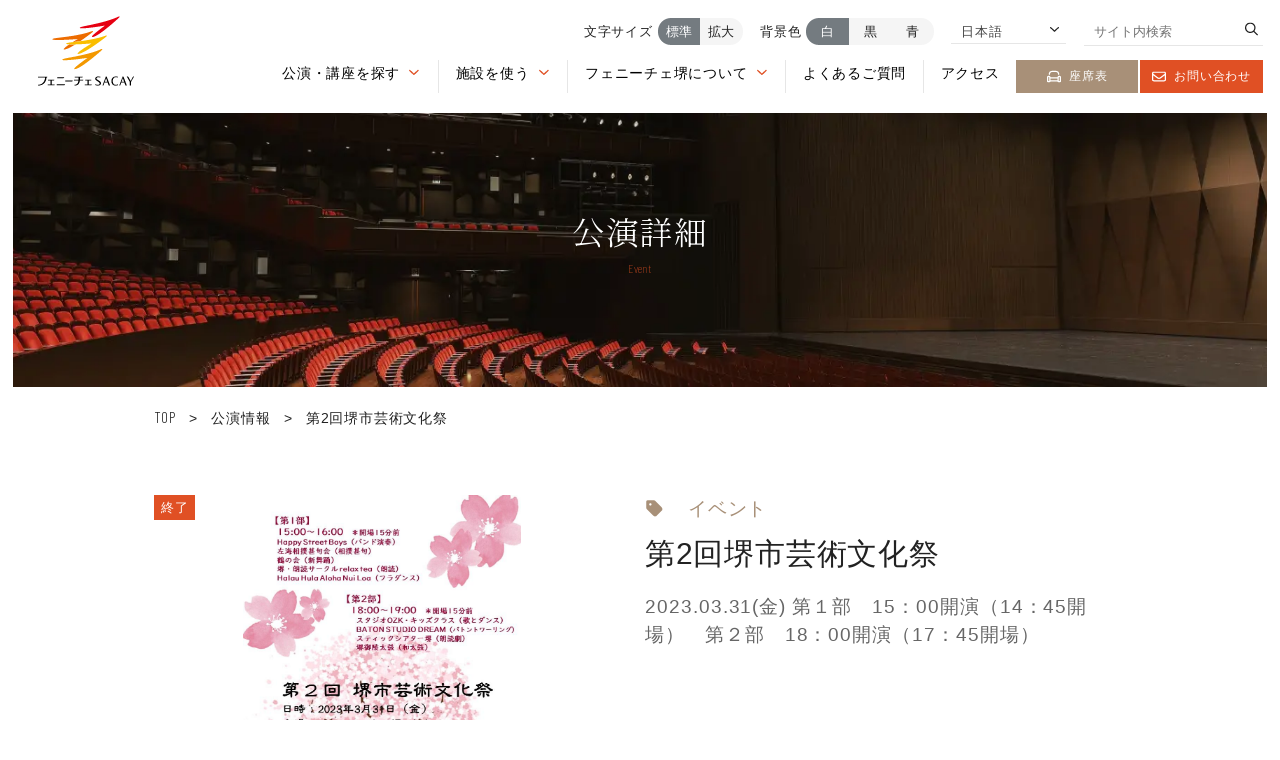

--- FILE ---
content_type: text/html; charset=UTF-8
request_url: https://www.fenice-sacay.jp/event/10039/
body_size: 9257
content:

<!DOCTYPE html>
<html prefix="og: http://ogp.me/ns#" lang="ja">
<head>
<!-- Google Tag Manager -->
<script>(function(w,d,s,l,i){w[l]=w[l]||[];w[l].push({'gtm.start':
new Date().getTime(),event:'gtm.js'});var f=d.getElementsByTagName(s)[0],
j=d.createElement(s),dl=l!='dataLayer'?'&l='+l:'';j.async=true;j.src=
'https://www.googletagmanager.com/gtm.js?id='+i+dl;f.parentNode.insertBefore(j,f);
})(window,document,'script','dataLayer','GTM-5N4JN8X');</script>
<!-- End Google Tag Manager -->
<!-- Google Tag Manager -->
<script>(function(w,d,s,l,i){w[l]=w[l]||[];w[l].push({'gtm.start':
new Date().getTime(),event:'gtm.js'});var f=d.getElementsByTagName(s)[0],
j=d.createElement(s),dl=l!='dataLayer'?'&l='+l:'';j.async=true;j.src=
'https://www.googletagmanager.com/gtm.js?id='+i+dl;f.parentNode.insertBefore(j,f);
})(window,document,'script','dataLayer','GTM-KR865QK');</script>
<!-- End Google Tag Manager -->

<meta charset="UTF-8">
<meta name="SKYPE_TOOLBAR" content="SKYPE_TOOLBAR_PARSER_COMPATIBLE">
<meta name="format-detection" content="telephone=no">
<meta name="viewport" content="width=device-width, initial-scale=1">
<link rel="shortcut icon" type="image/vnd.microsoft.icon" href="/favicon.ico">
<link rel="icon" type="image/vnd.microsoft.icon" href="/favicon.ico">
<link rel="shortcut icon" type="image/x-icon" href="/favicon.ico">
<link rel="apple-touch-icon-precomposed" href="https://www.fenice-sacay.jp/img/common/meta/webclip.png">
<meta name='robots' content='index, follow, max-image-preview:large, max-snippet:-1, max-video-preview:-1' />
<link rel="alternate" hreflang="ja" href="https://www.fenice-sacay.jp/event/10039/" />
<link rel="alternate" hreflang="en" href="https://www.fenice-sacay.jp/en/event/10039/" />
<link rel="alternate" hreflang="x-default" href="https://www.fenice-sacay.jp/event/10039/" />

	<!-- This site is optimized with the Yoast SEO plugin v23.7 - https://yoast.com/wordpress/plugins/seo/ -->
	<title>第2回堺市芸術文化祭 | 【公式】フェニーチェ堺WEBサイト | 堺市民芸術文化ホール</title>
	<meta name="description" content="フェニーチェ堺の公式WEBサイトです。公益財団法人 堺市文化振興財団が管理運営しているフェニーチェ堺の主催の公演やイベント、展示情報等をご紹介する情報サイトです。" />
	<link rel="canonical" href="https://www.fenice-sacay.jp/event/10039/" />
	<meta property="og:locale" content="ja_JP" />
	<meta property="og:type" content="article" />
	<meta property="og:title" content="第2回堺市芸術文化祭 | 【公式】フェニーチェ堺WEBサイト | 堺市民芸術文化ホール" />
	<meta property="og:description" content="フェニーチェ堺の公式WEBサイトです。公益財団法人 堺市文化振興財団が管理運営しているフェニーチェ堺の主催の公演やイベント、展示情報等をご紹介する情報サイトです。" />
	<meta property="og:url" content="https://www.fenice-sacay.jp/event/10039/" />
	<meta property="og:site_name" content="【公式】フェニーチェ堺WEBサイト | 堺市民芸術文化ホール" />
	<meta property="article:modified_time" content="2023-03-12T00:58:43+00:00" />
	<meta property="og:image" content="https://www.fenice-sacay.jp/wp/wp-content/uploads/2023/03/cfd8fc62c20e6926e7d473feaf52d3d2.jpg" />
	<meta property="og:image:width" content="794" />
	<meta property="og:image:height" content="1123" />
	<meta property="og:image:type" content="image/jpeg" />
	<meta name="twitter:card" content="summary_large_image" />
	<script type="application/ld+json" class="yoast-schema-graph">{"@context":"https://schema.org","@graph":[{"@type":"WebPage","@id":"https://www.fenice-sacay.jp/event/10039/","url":"https://www.fenice-sacay.jp/event/10039/","name":"第2回堺市芸術文化祭 | 【公式】フェニーチェ堺WEBサイト | 堺市民芸術文化ホール","isPartOf":{"@id":"https://www.fenice-sacay.jp/#website"},"primaryImageOfPage":{"@id":"https://www.fenice-sacay.jp/event/10039/#primaryimage"},"image":{"@id":"https://www.fenice-sacay.jp/event/10039/#primaryimage"},"thumbnailUrl":"https://www.fenice-sacay.jp/wp/wp-content/uploads/2023/03/cfd8fc62c20e6926e7d473feaf52d3d2.jpg","datePublished":"2023-03-10T09:32:28+00:00","dateModified":"2023-03-12T00:58:43+00:00","description":"フェニーチェ堺の公式WEBサイトです。公益財団法人 堺市文化振興財団が管理運営しているフェニーチェ堺の主催の公演やイベント、展示情報等をご紹介する情報サイトです。","breadcrumb":{"@id":"https://www.fenice-sacay.jp/event/10039/#breadcrumb"},"inLanguage":"ja","potentialAction":[{"@type":"ReadAction","target":["https://www.fenice-sacay.jp/event/10039/"]}]},{"@type":"ImageObject","inLanguage":"ja","@id":"https://www.fenice-sacay.jp/event/10039/#primaryimage","url":"https://www.fenice-sacay.jp/wp/wp-content/uploads/2023/03/cfd8fc62c20e6926e7d473feaf52d3d2.jpg","contentUrl":"https://www.fenice-sacay.jp/wp/wp-content/uploads/2023/03/cfd8fc62c20e6926e7d473feaf52d3d2.jpg","width":794,"height":1123},{"@type":"BreadcrumbList","@id":"https://www.fenice-sacay.jp/event/10039/#breadcrumb","itemListElement":[{"@type":"ListItem","position":1,"name":"TOP","item":"https://www.fenice-sacay.jp/"},{"@type":"ListItem","position":2,"name":"公演情報","item":"https://www.fenice-sacay.jp/event/"},{"@type":"ListItem","position":3,"name":"第2回堺市芸術文化祭"}]},{"@type":"WebSite","@id":"https://www.fenice-sacay.jp/#website","url":"https://www.fenice-sacay.jp/","name":"【公式】フェニーチェ堺WEBサイト | 堺市民芸術文化ホール","description":"フェニーチェ堺の公式WEBサイトです。公益財団法人 堺市文化振興財団が管理運営しているフェニーチェ堺の主催の公演やイベント、展示情報等をご紹介する情報サイトです。","potentialAction":[{"@type":"SearchAction","target":{"@type":"EntryPoint","urlTemplate":"https://www.fenice-sacay.jp/?s={search_term_string}"},"query-input":{"@type":"PropertyValueSpecification","valueRequired":true,"valueName":"search_term_string"}}],"inLanguage":"ja"}]}</script>
	<!-- / Yoast SEO plugin. -->


<link rel="alternate" type="application/rss+xml" title="【公式】フェニーチェ堺WEBサイト |  堺市民芸術文化ホール &raquo; フィード" href="https://www.fenice-sacay.jp/feed/" />
<link rel="alternate" type="application/rss+xml" title="【公式】フェニーチェ堺WEBサイト |  堺市民芸術文化ホール &raquo; コメントフィード" href="https://www.fenice-sacay.jp/comments/feed/" />
<link rel="alternate" title="oEmbed (JSON)" type="application/json+oembed" href="https://www.fenice-sacay.jp/wp-json/oembed/1.0/embed?url=https%3A%2F%2Fwww.fenice-sacay.jp%2Fevent%2F10039%2F" />
<link rel="alternate" title="oEmbed (XML)" type="text/xml+oembed" href="https://www.fenice-sacay.jp/wp-json/oembed/1.0/embed?url=https%3A%2F%2Fwww.fenice-sacay.jp%2Fevent%2F10039%2F&#038;format=xml" />
<style id='wp-img-auto-sizes-contain-inline-css' type='text/css'>
img:is([sizes=auto i],[sizes^="auto," i]){contain-intrinsic-size:3000px 1500px}
/*# sourceURL=wp-img-auto-sizes-contain-inline-css */
</style>
<link rel='stylesheet' id='wp-block-library-css' href='https://www.fenice-sacay.jp/wp/wp-includes/css/dist/block-library/style.min.css' type='text/css' media='all' />
<style id='wp-block-library-inline-css' type='text/css'>
/*wp_block_styles_on_demand_placeholder:696df45bb9624*/
/*# sourceURL=wp-block-library-inline-css */
</style>
<style id='classic-theme-styles-inline-css' type='text/css'>
/*! This file is auto-generated */
.wp-block-button__link{color:#fff;background-color:#32373c;border-radius:9999px;box-shadow:none;text-decoration:none;padding:calc(.667em + 2px) calc(1.333em + 2px);font-size:1.125em}.wp-block-file__button{background:#32373c;color:#fff;text-decoration:none}
/*# sourceURL=/wp-includes/css/classic-themes.min.css */
</style>
<link rel='stylesheet' id='wpml-blocks-css' href='https://www.fenice-sacay.jp/wp/wp-content/plugins/sitepress-multilingual-cms/dist/css/blocks/styles.css' type='text/css' media='all' />
<style id='fsb-flexible-spacer-style-inline-css' type='text/css'>
.fsb-style-show-front{position:relative;z-index:2;}@media screen and (min-width:1025px){.fsb-flexible-spacer__device--md,.fsb-flexible-spacer__device--sm{display:none;}}@media screen and (min-width:769px) and (max-width:1024px){.fsb-flexible-spacer__device--lg,.fsb-flexible-spacer__device--sm{display:none;}}@media screen and (max-width:768px){.fsb-flexible-spacer__device--lg,.fsb-flexible-spacer__device--md{display:none;}}
/*# sourceURL=fsb-flexible-spacer-style-inline-css */
</style>
<link rel='stylesheet' id='wpml-legacy-dropdown-0-css' href='https://www.fenice-sacay.jp/wp/wp-content/plugins/sitepress-multilingual-cms/templates/language-switchers/legacy-dropdown/style.min.css' type='text/css' media='all' />
<link rel='stylesheet' id='bundle-css' href='https://www.fenice-sacay.jp/dist/js/bundle.css' type='text/css' media='all' />
<link rel='stylesheet' id='default-css' href='https://www.fenice-sacay.jp/dist/css/style.min.css' type='text/css' media='all' />
<link rel='stylesheet' id='builtin-css' href='https://www.fenice-sacay.jp/wp/wp-content/themes/uniontheme/style.css' type='text/css' media='all' />
<script type="text/javascript" id="wpml-cookie-js-extra">
/* <![CDATA[ */
var wpml_cookies = {"wp-wpml_current_language":{"value":"ja","expires":1,"path":"/"}};
var wpml_cookies = {"wp-wpml_current_language":{"value":"ja","expires":1,"path":"/"}};
//# sourceURL=wpml-cookie-js-extra
/* ]]> */
</script>
<script type="text/javascript" src="https://www.fenice-sacay.jp/wp/wp-content/plugins/sitepress-multilingual-cms/res/js/cookies/language-cookie.js" id="wpml-cookie-js" defer="defer" data-wp-strategy="defer"></script>
<script type="text/javascript" src="https://www.fenice-sacay.jp/wp/wp-content/plugins/sitepress-multilingual-cms/templates/language-switchers/legacy-dropdown/script.min.js" id="wpml-legacy-dropdown-0-js"></script>
<link rel="https://api.w.org/" href="https://www.fenice-sacay.jp/wp-json/" /><link rel="alternate" title="JSON" type="application/json" href="https://www.fenice-sacay.jp/wp-json/wp/v2/event/10039" /><meta name="generator" content="WPML ver:4.6.13 stt:1,28;" />
</head>

<body class="wp-singular event-template-default single single-event postid-10039 wp-theme-uniontheme">
<!-- Google Tag Manager (noscript) -->
<noscript><iframe src="https://www.googletagmanager.com/ns.html?id=GTM-5N4JN8X"
height="0" width="0" style="display:none;visibility:hidden"></iframe></noscript>
<!-- End Google Tag Manager (noscript) -->
<!-- Google Tag Manager (noscript) -->
<noscript><iframe src="https://www.googletagmanager.com/ns.html?id=GTM-KR865QK"
height="0" width="0" style="display:none;visibility:hidden"></iframe></noscript>
<!-- End Google Tag Manager (noscript) -->
<div id="page" >
<!-- === ドロワー === -->
<div id="js-drawer" class="c-drawer">
  <div class="c-container">
    <div class="c-drawer__menu">
      <!-- 公演・講座を探す -->
            <div class="c-drawer__item">
        <span class="js-aco_trg">公演・講座を探す<i></i></span>
        <ul class="c-drawer__child">
          <li class="c-drawer__child__item"><a href="https://www.fenice-sacay.jp/ticket-guide/" aria-label="チケット購入ガイドを見る">チケット購入ガイド <i><img src="/img/common/ico/angle-right-light.svg" class="js-svg c-ico" alt="矢印"></i></a></li>
          <li class="c-drawer__child__item"><a href="https://www.fenice-sacay.jp/event/" aria-label="公演・講座一覧を見る">公演・講座一覧 <i><img src="/img/common/ico/angle-right-light.svg" class="js-svg c-ico" alt="矢印"></i></a></li>
          <li class="c-drawer__child__item"><a href="https://www.fenice-sacay.jp/calendar/" aria-label="開催カレンダーを見る">開催カレンダー <i><img src="/img/common/ico/angle-right-light.svg" class="js-svg c-ico" alt="矢印"></i></a></li>
        </ul>
      </div>
            <!-- 施設を使う -->
      <div class="c-drawer__item">
        <span class="js-aco_trg">施設を使う<i></i></span>
        <ul class="c-drawer__child">
                    <li class="c-drawer__child__item"><a href="https://www.fenice-sacay.jp/use/flow/" aria-label="ご利用までの流れページを見る">ご利用までの流れ<i><img src="/img/common/ico/angle-right-light.svg" class="js-svg c-ico" alt="矢印"></i></a></li>
                    <li class="c-drawer__child__item"><a href="https://www.city.sakai.lg.jp/yoyakuanai/bunkayoyaku/index.html" target="_blank" aria-label="予約システムページを見る">予約システム <i><img src="https://www.fenice-sacay.jp/img/common/ico/arrow-up-right-from-square-light.svg" class="js-svg c-ico" alt="外部リンク"></i></a></li>
                    <li class="c-drawer__child__item"><a href="https://www.fenice-sacay.jp/use/simulation/" aria-label="料金シミュレーションページを見る">料金シミュレーション<i><img src="/img/common/ico/angle-right-light.svg" class="js-svg c-ico" alt="矢印"></i></a></li>
          <li class="c-drawer__child__item"><a href="https://www.fenice-sacay.jp/use/terms/" aria-label="ご利用上の注意・各種届出関係ページを見る">ご利用上の注意・各種届出関係<i><img src="/img/common/ico/angle-right-light.svg" class="js-svg c-ico" alt="矢印"></i></a></li>
          <li class="c-drawer__child__item"><a href="https://www.fenice-sacay.jp/use/download/" aria-label="各種図面・機材資料ダウンロードページを見る">各種図面・機材資料(ダウンロード)<i><img src="/img/common/ico/angle-right-light.svg" class="js-svg c-ico" alt="矢印"></i></a></li>
                  </ul>
      </div>
      <!-- 施設案内 -->
      <div class="c-drawer__item">
        <span class="js-aco_trg">フェニーチェ堺について<i></i></span>
        <ul class="c-drawer__child">
          <li class="c-drawer__child__item"><a href="https://www.fenice-sacay.jp/about/basic-info/" aria-label="基本情報ページを見る">基本情報<i><img src="/img/common/ico/angle-right-light.svg" class="js-svg c-ico" alt="矢印"></i></a></li>
          <li class="c-drawer__child__item"><a href="https://www.fenice-sacay.jp/about/facility/" aria-label="ホール/施設一覧ページを見る">ホール/施設一覧<i><img src="/img/common/ico/angle-right-light.svg" class="js-svg c-ico" alt="矢印"></i></a></li>
          <li class="c-drawer__child__item"><a href="https://www.fenice-sacay.jp/about/floormap/" aria-label="フロアマップページを見る">フロアマップ<i><img src="/img/common/ico/angle-right-light.svg" class="js-svg c-ico" alt="矢印"></i></a></li>
          <li class="c-drawer__child__item"><a href="https://www.fenice-sacay.jp/about/barrier-free/" aria-label="バリアフリー情報ページを見る">バリアフリー情報<i><img src="/img/common/ico/angle-right-light.svg" class="js-svg c-ico" alt="矢印"></i></a></li>
          <li class="c-drawer__child__item"><a href="https://www.fenice-sacay.jp/about/attraction/" aria-label="フェニーチェ堺の魅力を見る">フェニーチェ堺の魅力 <i><img src="/img/common/ico/angle-right-light.svg" class="js-svg c-ico" alt="矢印"></i></a></li>
          <li class="c-drawer__child__item"><a href="https://www.fenice-sacay.jp/about/enjoy/" aria-label="劇場の楽しみ方を見る">劇場の楽しみ方 <i><img src="/img/common/ico/angle-right-light.svg" class="js-svg c-ico" alt="矢印"></i></a></li>
          <li class="c-drawer__child__item"><a href="https://www.fenice-sacay.jp/about/contribution/" aria-label="芸術文化への貢献を見る">芸術文化への貢献 <i><img src="/img/common/ico/angle-right-light.svg" class="js-svg c-ico" alt="矢印"></i></a></li>
        </ul>
      </div>
            <div class="c-drawer__item"><a href="https://www.fenice-sacay.jp/access/" aria-label="アクセスを見る">アクセス<i><img src="/img/common/ico/angle-right-light.svg" class="js-svg c-ico" alt="矢印"></i></a></div>
      <div class="c-drawer__item"><a href="https://www.fenice-sacay.jp/information/" aria-label="お知らせを見る">お知らせ<i><img src="/img/common/ico/angle-right-light.svg" class="js-svg c-ico" alt="矢印"></i></a></div>
      <div class="c-drawer__item"><a href="https://www.fenice-sacay.jp/faq/" aria-label="よくあるご質問を見る">よくあるご質問 <i><img src="/img/common/ico/angle-right-light.svg" class="js-svg c-ico" alt="矢印"></i></a></div>
      <div class="c-drawer__item"><a href="https://www.fenice-sacay.jp/contact/" aria-label="お問い合わせページを見る">お問い合わせ<i><img src="/img/common/ico/angle-right-light.svg" class="js-svg c-ico" alt="矢印"></i></a></div>
      <div class="c-drawer__item"><a href="https://www.fenice-sacay.jp/magazine/" aria-label="WEBマガジンを見る">WEBマガジン<i><img src="/img/common/ico/angle-right-light.svg" class="js-svg c-ico" alt="矢印"></i></a></div>
      <!--<div class="c-drawer__item"><a href="https://www.fenice-sacay.jp/about/work/" aria-label="お仕事紹介を見る">お仕事紹介<i><img src="/img/common/ico/angle-right-light.svg" class="js-svg c-ico" alt="矢印"></i></a></div>-->
      <div class="c-drawer__item"><a href="https://www.fenice-sacay.jp/member/" aria-label="堺市文化振興財団サイト sacayメイトについてのページを見る">sacayメイトについて</a></div>
      <div class="c-drawer__item"><a href="https://www.sakai-bunshin.com/donation/" target="_blank" aria-label="寄付制度を見る">寄付制度<i><img src="/img/common/ico/arrow-up-right-from-square-light.svg" class="js-svg c-ico" alt="外部リンク"></i></a></div>      
      <div class="c-drawer__button">
        <div class="c-drawer__button__item">
          <a href="https://www.fenice-sacay.jp/seat/" aria-label="座席表ページを見る">
            <i><img src="https://www.fenice-sacay.jp/img/common/ico/loveseat-regular.svg" class="js-svg c-ico" alt="座席"></i>
            座席表
          </a>
        </div>
        <div class="c-drawer__button__item -red">
          <a href="https://www.fenice-sacay.jp/contact/" aria-label="お問い合わせページを見る">
            <i><img src="https://www.fenice-sacay.jp/img/common/ico/envelope-regular.svg" class="js-svg c-ico" alt="メール"></i>
            お問い合わせ
          </a>
        </div>
      </div>
          </div>
  </div>
</div><!--===   ヘッダー   ===-->
<header id="js-header" class="l-header">
	<div class="l-header__inner">
					<div class="l-header__logo">
				<a href="https://www.fenice-sacay.jp/" role="button">
										<img src="https://www.fenice-sacay.jp/img/common/logo/logo.svg" class="js-svg" alt="FENICE SACAY フェニーチェ堺 ロゴ">
									</a>
			</div>
				<div class="l-header__navi u-visible-tab">
			<!-- === WEBアクセシビリティ === -->
			<nav class="l-header__ui c-ui" id="js-ui">
									<div class="c-ui__item js-font_button">
						<span class="text">文字サイズ</span>
						<button aria-label="文字サイズを標準にする" type="button" class="first is-act" data-id="0">標準</button>
						<button aria-label="文字サイズを拡大する" type="button" class="last" data-id="1">拡大</button>
					</div>
					<div class="c-ui__item js-bg_button">
						<span class="text">背景色</span>
						<button aria-label="背景色を白にする" type="button" class="is-act first" data-id="0">白</button>
						<button aria-label="背景色を黒にする" type="button" data-id="1">黒</button>
						<button aria-label="背景色を青にする" type="button" class="last" data-id="2">青</button>
					</div>
								<div class="c-ui__item">
					<div class="select">
						
<div
	 class="wpml-ls-statics-shortcode_actions wpml-ls wpml-ls-legacy-dropdown js-wpml-ls-legacy-dropdown">
	<ul>

		<li tabindex="0" class="wpml-ls-slot-shortcode_actions wpml-ls-item wpml-ls-item-ja wpml-ls-current-language wpml-ls-first-item wpml-ls-item-legacy-dropdown">
			<a href="#" class="js-wpml-ls-item-toggle wpml-ls-item-toggle">
                <span class="wpml-ls-native">日本語</span></a>

			<ul class="wpml-ls-sub-menu">
				
					<li class="wpml-ls-slot-shortcode_actions wpml-ls-item wpml-ls-item-en wpml-ls-last-item">
						<a href="https://www.fenice-sacay.jp/en/event/10039/" class="wpml-ls-link">
                            <span class="wpml-ls-display">英語</span></a>
					</li>

							</ul>

		</li>

	</ul>
</div>
						<i><img src="https://www.fenice-sacay.jp/img/common/ico/angle-right-regular.svg" alt="矢印" class="js-svg c-ico c-arrow -down"></i>
					</div>
				</div>
				<div class="c-ui__item">
					<form action="/" method="GET" role="search" class="search" aria-label="サイト内検索を行う">
						<input type="text" name="s" placeholder="サイト内検索">
						<i><img src="https://www.fenice-sacay.jp/img/common/ico/magnifying-glass-regular.svg" class="js-svg c-ico" alt=""></i>
					</form>
				</div>
			</nav>
			<!-- === グローバルナビゲーション === -->
			<div class="l-header__menu" aria-label="グローバルナビゲーション">
				<!-- 公演・講座を探す -->
								<div class="l-header__menu__item" role="button" tabindex="0" aria-label="公演・講座を探すメニューを開く">
					<a href="https://www.fenice-sacay.jp/event/" class="link js-mega_trg">公演・講座を探す<i><img src="https://www.fenice-sacay.jp/img/common/ico/angle-right-regular.svg" alt="矢印" class="js-svg c-ico c-arrow -down"></i></a>
					<div class="c-mega js-mega_menu">
						<div class="c-mega__inner">
							<div class="c-mega__text">
								<div class="c-mega__title"><a href="https://www.fenice-sacay.jp/event/" aria-label="公演・講座を探すを見る">公演・講座を探す</a></div>
								<ul class="c-mega__list">
									<li class="c-mega__list__item">
										<a href="https://www.fenice-sacay.jp/ticket-guide/" aria-label="チケット購入ガイドページを見る">チケット購入ガイド</a>
									</li>
									<li class="c-mega__list__item">
										<a href="https://www.fenice-sacay.jp/event" aria-label="公演・講座一覧ページを見る">公演・講座一覧</a>
									</li>
									<li class="c-mega__list__item">
										<a href="https://www.fenice-sacay.jp/calendar" aria-label="開催カレンダーページを見る">開催カレンダー</a>
									</li>
								</ul>
							</div>
							<div class="c-mega__pic"><img src="https://www.fenice-sacay.jp/img/common/mega/mega_pic_01.jpg" srcset="https://www.fenice-sacay.jp/img/common/mega/mega_pic_01.jpg 1x, https://www.fenice-sacay.jp/img/common/mega/mega_pic_01@2x.jpg 2x" alt="公演を探す 画像"></div>
						</div>
					</div>
				</div>
				<!-- 施設を使う -->
				<div class="l-header__menu__item" role="button" tabindex="0" aria-label="施設を使うメニューを開く">
					<a href="https://www.fenice-sacay.jp/use/" class="link js-mega_trg">施設を使う<i><img src="https://www.fenice-sacay.jp/img/common/ico/angle-right-regular.svg" alt="矢印" class="js-svg c-ico c-arrow -down"></i></a>
					<div class="c-mega js-mega_menu">
						<div class="c-mega__inner">
							<div class="c-mega__text">
								<div class="c-mega__title"><a href="https://www.fenice-sacay.jp/use/" aria-label="施設を使うページを見る">施設を使う</a></div>
								<div class="c-mega__row">
									<ul class="c-mega__list">
										<li class="c-mega__list__item">
											<a href="https://www.fenice-sacay.jp/use/flow/" aria-label="ご利用までの流れページを見る">ご利用までの流れ</a>
										</li>
										<li class="c-mega__list__item">
											<a href="https://www.city.sakai.lg.jp/yoyakuanai/bunkayoyaku/index.html" target="_blank" aria-label="予約システムページを見る">予約システム <i><img src="https://www.fenice-sacay.jp/img/common/ico/arrow-up-right-from-square-light.svg" class="js-svg c-ico" alt="外部リンク"></i></a>
										</li>
										<li class="c-mega__list__item">
											<a href="https://www.fenice-sacay.jp/use/simulation/" aria-label="料金シミュレーションページを見る">料金シミュレーション</a>
										</li>
									</ul>
									<ul class="c-mega__list">
										<li class="c-mega__list__item">
											<a href="https://www.fenice-sacay.jp/use/terms/" aria-label="ご利用上の注意・各種届出関係ページを見る">ご利用上の注意・<br>各種届出関係</a>
										</li>
										<li class="c-mega__list__item">
											<a href="https://www.fenice-sacay.jp/use/download/" aria-label="各種図面・機材資料を見る">各種図面・機材資料<br>（ダウンロード）</a>
										</li>
									</ul>
								</div>
							</div>
							<div class="c-mega__pic"><img src="https://www.fenice-sacay.jp/img/common/mega/mega_pic_02.jpg" srcset="https://www.fenice-sacay.jp/img/common/mega/mega_pic_02.jpg 1x, https://www.fenice-sacay.jp/img/common/mega/mega_pic_02@2x.jpg 2x" alt="施設を使う 画像"></div>
						</div>
					</div>
				</div>
								<!-- フェニーチェ堺について -->
				<div class="l-header__menu__item" role="button" tabindex="0" aria-label="フェニーチェ堺についてメニューを開く">
					<a href="https://www.fenice-sacay.jp/about/" class="link js-mega_trg">フェニーチェ堺について<i><img src="https://www.fenice-sacay.jp/img/common/ico/angle-right-regular.svg" alt="矢印" class="js-svg c-ico c-arrow -down"></i></a>
					<div class="c-mega js-mega_menu">
						<div class="c-mega__inner">
							<div class="c-mega__text">
								<div class="c-mega__title"><a href="https://www.fenice-sacay.jp/about/" aria-label="フェニーチェ堺についてを見る">フェニーチェ堺について</a></div>
								<div class="c-mega__row">
									<ul class="c-mega__list">
										<li class="c-mega__list__item">
											<a href="https://www.fenice-sacay.jp/about/basic-info/" aria-label="基本情報ページを見る">基本情報</a>
										</li>
										<li class="c-mega__list__item">
											<a href="https://www.fenice-sacay.jp/about/facility/" aria-label="ホール/施設一覧ページを見る">ホール/施設一覧</a>
										</li>
										<li class="c-mega__list__item">
											<a href="https://www.fenice-sacay.jp/about/floormap/" aria-label="フロアマップページを見る">フロアマップ</a>
										</li>
										<li class="c-mega__list__item">
											<a href="https://www.fenice-sacay.jp/about/barrier-free/" aria-label="バリアフリーページを見る">バリアフリー</a>
										</li>
									</ul>
									<ul class="c-mega__list">
										<li class="c-mega__list__item">
											<a href="https://www.fenice-sacay.jp/about/attraction/" aria-label="フェニーチェ堺の魅力ページを見る">フェニーチェ堺の魅力</a>
										</li>
										<li class="c-mega__list__item">
											<a href="https://www.fenice-sacay.jp/about/enjoy/" aria-label="劇場の楽しみ方ページを見る">劇場の楽しみ方</a>
										</li>
										<li class="c-mega__list__item">
											<a href="https://www.fenice-sacay.jp/about/contribution/" aria-label="芸術文化への貢献ページを見る">芸術文化への貢献</a>
										</li>
																				<!--<li class="c-mega__list__item">
											<a href="https://www.fenice-sacay.jp/about/work/" aria-label="お仕事紹介のページを見る">お仕事紹介</a>
										</li>-->
																			</ul>
								</div>
							</div>
							<div class="c-mega__pic"><img src="https://www.fenice-sacay.jp/img/common/mega/mega_pic_01.jpg" srcset="https://www.fenice-sacay.jp/img/common/mega/mega_pic_01.jpg 1x, https://www.fenice-sacay.jp/img/common/mega/mega_pic_01@2x.jpg 2x" alt="公演を探す 画像"></div>
						</div>
					</div>
				</div>
								<div class="l-header__menu__item">
					<a href="https://www.fenice-sacay.jp/faq/" class="link" aria-label="よくあるご質問ページを見る">よくあるご質問</a>
				</div>
				<div class="l-header__menu__item">
					<a href="https://www.fenice-sacay.jp/access/" class="link" aria-label="アクセスページを見る">アクセス</a>
				</div>
				<div class="l-header__menu__button">
					<a href="https://www.fenice-sacay.jp/seat/" aria-label="座席表ページを見る">
						<i><img src="https://www.fenice-sacay.jp/img/common/ico/loveseat-regular.svg" class="js-svg c-ico" alt="座席"></i>
						座席表					</a>
				</div>
				<div class="l-header__menu__button -red">
					<a href="https://www.fenice-sacay.jp/contact/" aria-label="お問い合わせページを見る">
						<i><img src="https://www.fenice-sacay.jp/img/common/ico/envelope-regular.svg" class="js-svg c-ico" alt="メール"></i>
						お問い合わせ					</a>
				</div>
							</div>
		</div>
		<div class="l-header__hamburger u-hidden-tab">
			<div class="c-hamburger" id="js-hamburger">
				<div class="c-hamburger__line">
					<span></span>
				</div>
				<span class="c-hamburger__text">MENU</span>
			</div>
		</div>
	</div>
</header>


<div class="c-lower_kv02">
  <div class="c-lower_kv02__bg"><img src="https://www.fenice-sacay.jp/img/main/event_kv.jpg" alt="公演詳細"></div>
  <div class="c-lower_kv02__title">
    <div class="c-lower_kv02__title__jp -white">公演詳細</div>
    <small class="c-lower_kv02__title__en">Event</small>
  </div>
</div>
<div class="c-container">
<div class="c-crumbs">
<p id="breadcrumbs"><span><span><a href="https://www.fenice-sacay.jp/"><span class="en">TOP</span></a></span> <span class="arrow">&gt;</span> <span><a href="https://www.fenice-sacay.jp/event/">公演情報</a></span> <span class="arrow">&gt;</span> <span class="breadcrumb_last" aria-current="page">第2回堺市芸術文化祭</span></span></p></div>
</div>

 
<!-- === 公演詳細 概要 === -->
<section class="p-event_single__head">
  <div class="c-container">
    <div class="p-event_single__head__sub">
      <figure class="image">
        <span class="tag">終了</span>        <img width="794" height="1123" src="https://www.fenice-sacay.jp/wp/wp-content/uploads/2023/03/cfd8fc62c20e6926e7d473feaf52d3d2.jpg" class="attachment-large size-large wp-post-image" alt="" title="" decoding="async" fetchpriority="high" srcset="https://www.fenice-sacay.jp/wp/wp-content/uploads/2023/03/cfd8fc62c20e6926e7d473feaf52d3d2.jpg 794w, https://www.fenice-sacay.jp/wp/wp-content/uploads/2023/03/cfd8fc62c20e6926e7d473feaf52d3d2-300x424.jpg 300w, https://www.fenice-sacay.jp/wp/wp-content/uploads/2023/03/cfd8fc62c20e6926e7d473feaf52d3d2-768x1086.jpg 768w" sizes="(max-width: 794px) 100vw, 794px" />      </figure>
                  <div class="c-button01 -center u-mt15"><a href="https://www.fenice-sacay.jp/wp/wp-content/uploads/2023/03/s20230331.pdf" target="_blank"><i><img src="/img/common/ico/file-pdf-light.svg" alt="" class="js-svg c-ico"></i>公演チラシPDF</a></div>
          </div>
    <div class="p-event_single__head__main">
            <ul class="tags">
        <li>
          <img src="/img/common/ico/tag-solid.svg" alt="" class="js-svg c-ico"><li>イベント</li>        </li>
      </ul>
            <h1 class="title">第2回堺市芸術文化祭</h1>
                          <time class="time" datetime="2023-03-31">2023.03.31(金) 第１部　15：00開演（14：45開場）　第２部　18：00開演（17：45開場）</time>
                                                                </div>
  </div>
</section>
<!-- === 公演詳細 自由入力 === -->
<section class="p-event_single__body u-mb50">
  <div class="c-container">
    <div class="p-event_single__body__item">
  <div class="js-aco_trg aco_head">会場</div>
  <div class="aco_body">
            

<p>フェニーチェ堺　小ホール<br>※駐車台数が限られてます。公共交通機関をご利用ください。</p>


<div class="c-button01 -center" style="max-width: 320px;margin-right:auto; margin-left:auto;">
  <a href="https://www.fenice-sacay.jp/access/" >
    詳細はこちら          <i><img decoding="async" src="/img/common/ico/angle-right-light.svg" alt="" class="js-svg c-ico"></i>
      </a>
</div>
      </div>
</div>

<div class="p-event_single__body__item">
  <div class="js-aco_trg aco_head">料金</div>
  <div class="aco_body">
            

<p>無料</p>



<p>※ 未就学児入場可</p>

      </div>
</div>

<div class="p-event_single__body__item">
  <div class="js-aco_trg aco_head">主催</div>
  <div class="aco_body">
            

<p>堺市芸術文化祭 実行委員会</p>

      </div>
</div>        <div class="p-event_single__body__item">
      <div class="js-aco_trg aco_head">お問い合わせ</div>
      <div class="aco_body">
        担当：以倉<br />
tea@osaka.zaq.ne.jp<br />
      </div>
    </div>
        <div class="u-mt50">
      <!-- START pagenavi-default.php -->

<div class="c-pager" style="justify-content: center;">
<!-- <div class="c-pager_btn -prev"><a href="https://www.fenice-sacay.jp/event/9824/" rel="prev"><i><img src="/img/common/ico/angle-left-light.svg" class="js-svg c-ico" alt="左矢印"></i>PREV</a></div> -->
<div class="c-pager_btn -archive"><a href="https://www.fenice-sacay.jp/event/"><i><img src="/img/common/ico/list-ul-solid.svg" class="js-svg c-ico" alt="左矢印"></i>一覧へ</a></div>
<!-- <div class="c-pager_btn -next"><a href="https://www.fenice-sacay.jp/event/8773/" rel="next">NEXT <i><img src="/img/common/ico/angle-right-light.svg" class="js-svg c-ico" alt="右矢印"></i></a></div> -->
<!--/ .wp-pagenavi --></div>


<!-- END pagenavi-default.php -->

    </div>
  </div>
</section>



<div class="c-lower_link02">
	<div class="c-container">
		<!-- === 公演を探す === -->
    <div class="c-lower_link02__en">Event</div>
    <div class="c-lower_link02__inner">
      <div class="c-lower_link02__head">
        <h2 class="c-heading01 -left">
          <div class="c-heading01__jp u-mb10">公演を探す</div>

          <small class="c-heading01__en">Event</small>
        </h2>
      </div>
      <div class="c-lower_link02__body">
        <ul class="c-button_row">
					<li class="c-button04"><a href="/event/" aria-label="公演一覧を見る">公演一覧<i><img src="/img/common/ico/angle-right-light.svg" class="js-svg c-ico" alt=""></i></a></li>
					<li class="c-button04"><a href="/ticket-guide/" aria-label="チケット購入ガイドを見る">チケット購入ガイド<i><img src="/img/common/ico/angle-right-light.svg" class="js-svg c-ico" alt=""></i></a></li>
					<li class="c-button04"><a href="/calendar" aria-label="開催カレンダーを見る">開催カレンダー<i><img src="/img/common/ico/angle-right-light.svg" class="js-svg c-ico" alt=""></i></a></li>
				</ul>
      </div>
    </div>
	</div>
</div>
<div class="c-lower_link01">
  <div class="c-lower_link01__item">
    <a href="https://www.fenice-sacay.jp/about/enjoy/" area-label="劇場の楽しみ方を見る">
      <div class="c-lower_link01__item__pic"><img src="https://www.fenice-sacay.jp/img/common/footer/link_pic_enjoy.jpg" srcset="https://www.fenice-sacay.jp/img/common/footer/link_pic_enjoy.jpg 1x, https://www.fenice-sacay.jp/img/common/footer/link_pic_enjoy@2x.jpg 2x" alt="劇場の楽しみ方"></div>
      <div class="c-lower_link01__item__title">
        <div class="jp">劇場の楽しみ方</div>
                <small class="en">How to enjoy</small>
              </div>
            <p class="c-lower_link01__item__text">公演鑑賞とは一味違う、<br>劇場の楽しみ方をご紹介します。</p>
            <div class="c-button03"><span><i><img src="https://www.fenice-sacay.jp/img/common/ico/angle-right-light.svg" class="js-svg c-ico" alt="矢印"></i><span class="text">詳しくはこちら</span></span></div>
    </a>
  </div>
  <div class="c-lower_link01__item">
    <a href="https://www.fenice-sacay.jp/about/" area-label="フェニーチェ堺についてを見る">
      <div class="c-lower_link01__item__pic"><img src="https://www.fenice-sacay.jp/img/common/footer/link_pic_about.jpg" srcset="https://www.fenice-sacay.jp/img/common/footer/link_pic_about.jpg 1x, https://www.fenice-sacay.jp/img/common/footer/link_pic_about@2x.jpg 2x" alt="フェニーチェ堺について"></div>
      <div class="c-lower_link01__item__title">
        <div class="jp">フェニーチェ堺について</div>
                <small class="en">About Fenice sacay</small>
              </div>
            <p class="c-lower_link01__item__text">芸術文化の「創造」「交流」「発信」<br class="u-hidden-tab">「未来への飛躍」をテーマに、<br>優れた舞台芸術や多彩な公演を皆さまにお届けします。</p>
            <div class="c-button03"><span><i><img src="https://www.fenice-sacay.jp/img/common/ico/angle-right-light.svg" class="js-svg c-ico" alt="矢印"></i><span class="text">詳しくはこちら</span></span></div>
    </a>
  </div>
</div>

<!-- === フッター === -->
<footer class="l-footer">
  <div class="c-container">
    <div class="l-footer_main">
      <div class="l-footer_main__head">
        <div class="l-footer__logo">
          <a href="https://www.fenice-sacay.jp/">
                        <img src="https://www.fenice-sacay.jp/img/common/logo/logo.svg" class="js-svg" alt="FENICE SACAY フェニーチェ堺 ロゴ">
                      </a>
        </div>
        <div>
          <p class="l-footer__name">フェニーチェ堺</p>
                      <p class="l-footer__address u-mb0">〒590-0061 <br>堺市堺区翁橋町2-1-1<br>[<a href="https://g.page/FeniceSacay?share" target="_blank" aria-label="GoogleMapを開く" class="u-link">Google map</a>]</p>
                    <p class="l-footer__tel"><i><img src="https://www.fenice-sacay.jp/img/common/ico/phone-thin.svg" class="js-svg c-ico" alt=""></i><span data-action="call" data-tel="072-223-1000">072-223-1000</span></p>
          <p class="l-footer__tel u-mb25"><i><img src="https://www.fenice-sacay.jp/img/common/ico/phone-thin.svg" class="js-svg c-ico" alt=""></i><span data-action="call" data-tel="072-232-1400">072-232-1400</span><br class="u-hidden-sp"><small>（施設利用直通）</small></p>
          <ul class="l-footer__sns">
            <li class="l-footer__sns__item -twitter"><a href="https://twitter.com/fenice_sacay" aria-label="公式Twitterを見る" target="_blank"><img src="https://www.fenice-sacay.jp/img/common/ico/x-logo.svg" class="js-svg c-ico" alt=""></a></li>
            <li class="l-footer__sns__item -facebook"><a href="https://www.facebook.com/FeniceSacay/" aria-label="公式Facebookを見る" target="_blank"><img src="https://www.fenice-sacay.jp/img/common/ico/facebook-brands.svg" class="js-svg c-ico" alt=""></a></li>
            <li class="l-footer__sns__item -instagram"><a href="https://www.instagram.com/fenice_sacay/" aria-label="公式Instagramを見る" target="_blank"><img src="https://www.fenice-sacay.jp/img/common/ico/instagram-brands.svg" class="js-svg c-ico" alt=""></a></li>
            <li class="l-footer__sns__item -youtube"><a href="https://www.youtube.com/channel/UCjWXp4kDvucfP6keRTV5vqw" aria-label="公式Youtubeを見る" target="_blank"><img src="https://www.fenice-sacay.jp/img/common/ico/youtube-brands.svg" class="js-svg c-ico" alt=""></a></li>
          </ul>
        </div>
      </div>
      <nav class="l-footer_main__menu">
                <dl class="l-footer_main__menu__item">
          <dt>公演・講座を探す</dt>
          <dd><a href="https://www.fenice-sacay.jp/ticket-guide/" aria-label="チケット購入ガイドページを見る">チケット購入ガイド</a></dd>
          <dd><a href="https://www.fenice-sacay.jp/event/" aria-label="公演・講座一覧ページを見る">公演・講座一覧</a></dd>
          <dd><a href="https://www.fenice-sacay.jp/calendar/" aria-label="開催カレンダーページを見る">開催カレンダー</a></dd>
        </dl>
        <dl class="l-footer_main__menu__item">
          <dt>施設を使う</dt>
          <dd><a href="https://www.fenice-sacay.jp/use/flow/" aria-label="ご利用までの流れページを見る">ご利用までの流れ</a></dd>
          <dd><a href="https://www.city.sakai.lg.jp/yoyakuanai/bunkayoyaku/index.html" target="_blank" aria-label="予約システムページを見る">予約システム <i><img src="https://www.fenice-sacay.jp/img/common/ico/arrow-up-right-from-square-light.svg" class="js-svg c-ico" alt="外部リンク"></i></a></dd>
          <dd><a href="https://www.fenice-sacay.jp/use/simulation/" aria-label="料金シミュレーションページを見る">料金シミュレーション</a></dd>
          <dd><a href="https://www.fenice-sacay.jp/use/terms/" aria-label="ご利用上の注意・各種届出関係ページを見る">ご利用上の注意・<br>各種届出関係</a></dd>
          <dd><a href="https://www.fenice-sacay.jp/use/download/" aria-label="各種図面・機材資料ページを見る">各種図面・機材資料</a></dd>
        </dl>
                <dl class="l-footer_main__menu__item">
          <dt>フェニーチェ堺について</dt>
          <dd><a href="https://www.fenice-sacay.jp/about/basic-info/" aria-label="基本情報ページを見る">基本情報</a></dd>
          <dd><a href="https://www.fenice-sacay.jp/about/facility/" aria-label="ホール/会議室等一覧ページを見る">ホール/会議室等一覧</a></dd>
          <dd><a href="https://www.fenice-sacay.jp/about/floormap/" aria-label="フロアマップページを見る">フロアマップ</a></dd>
          <dd><a href="https://www.fenice-sacay.jp/about/barrier-free/" aria-label="バリアフリー情報ページを見る">バリアフリー情報</a></dd>
          <dd><a href="https://www.fenice-sacay.jp/about/attraction/" aria-label="フェニーチェ堺の魅力ページを見る">フェニーチェ堺の魅力</a></dd>
          <dd><a href="https://www.fenice-sacay.jp/about/enjoy/" aria-label="劇場の楽しみ方ページを見る">劇場の楽しみ方</a></dd>
          <dd><a href="https://www.fenice-sacay.jp/about/contribution/" aria-label="芸術文化への貢献ページを見る">芸術文化への貢献</a></dd>
                    <!--<dd><a href="https://www.fenice-sacay.jp/about/work/" aria-label="お仕事紹介ページを見る">お仕事紹介</a></dd>-->
                  </dl>
                <dl class="l-footer_main__menu__item">
          <dt><a href="https://www.fenice-sacay.jp/access/" aria-label="アクセスページを見る">アクセス</a></dt>
          <dt><a href="https://www.fenice-sacay.jp/magazine/" aria-label="WEBマガジンページを見る">WEBマガジン</a></dt>
        </dl>
        <dl class="l-footer_main__menu__item">
          <dt><a href="https://www.fenice-sacay.jp/information/">お知らせ</a></dt>
        </dl>
        <dl class="l-footer_main__menu__item">
          <dt><a href="https://www.fenice-sacay.jp/faq/" aria-label="よくあるご質問を見る">よくあるご質問</a></dt>
          <dt><a href="https://www.fenice-sacay.jp/member/" aria-label="堺市文化振興財団サイト sacayメイトについてのページを見る">sacayメイトについて</a></dt>
        </dl>
        <dl class="l-footer_main__menu__item">
        <dt><a href="https://www.fenice-sacay.jp/contact/" aria-label="お問い合わせページを見る">お問い合わせ</a></dt>
          <dt><a href="https://www.sakai-bunshin.com/donation/" target="_blank" aria-label="寄付制度についてのページを見る">寄付制度 <i><img src="https://www.fenice-sacay.jp/img/common/ico/arrow-up-right-from-square-light.svg" class="js-svg c-ico" alt="外部リンク"></i></a></dt>
        </dl>
                <!-- <dl class="l-footer_main__menu__item">
          <dt><a href="">特集記事</a></dt>
          <dt><a href="" target="_blank" aria-label="関連リンクを見る">関連リンク <i><img src="https://www.fenice-sacay.jp/img/common/ico/arrow-up-right-from-square-light.svg" class="js-svg c-ico" alt="外部リンク"></i></a></dt>
        </dl> -->
      </nav>
    </div>
    <div class="l-footer_bottom">
      <div class="l-footer_bottom__right">
              <ul class="l-footer_bottom__sub">
          <li><a href="https://www.sakai-bunshin.com/common/privacy-policy/" target="_blank" aria-label="堺市文化振興財団サイト 個人情報保護方針ページを見る">個人情報保護方針</a></li>
          <li><a href="https://www.sakai-bunshin.com/common/sitepolicy/" target="_blank" aria-label="堺市文化振興財団サイト サイトポリシーページを見る">サイトポリシー</a></li>
          <li><a href="https://www.fenice-sacay.jp/sns-policy/" aria-label="ソーシャルメディア運用方針ページを見る">ソーシャルメディア運用方針 </a></li>
        </ul>
              <p class="l-footer__copyright">&copy; 2022 FENICE SACAY</p>
      </div>
      <ul class="l-footer_bottom__bnr">
        <li><a href="https://www.sakai-bunshin.com/" aria-label="公益財団法人堺市文化振興財団を見る" target="_blank"><img src="https://www.fenice-sacay.jp/img/common/footer/footer_bnr_01.jpg" srcset="https://www.fenice-sacay.jp/img/common/footer/footer_bnr_01.jpg 1x, https://www.fenice-sacay.jp/img/common/footer/footer_bnr_01@2x.jpg 2x" alt="公益財団法人堺市文化振興財団"></a></li>
        <li><a href="https://mucha.sakai-bunshin.com/" aria-label="堺市立文化館堺アルフォンス・ミュシャ館を見る" target="_blank"><img src="https://www.fenice-sacay.jp/img/common/footer/footer_bnr_02.jpg" srcset="https://www.fenice-sacay.jp/img/common/footer/footer_bnr_02.jpg 1x, https://www.fenice-sacay.jp/img/common/footer/footer_bnr_02@2x.jpg 2x" alt="堺市立文化館堺アルフォンス・ミュシャ館"></a></li>
        <li><a href="https://www.sakai-bunshin.com/artistbank/" aria-label="堺市新進アーティストバンクを見る" target="_blank"><img src="https://www.fenice-sacay.jp/img/common/footer/footer_bnr_03.jpg" srcset="https://www.fenice-sacay.jp/img/common/footer/footer_bnr_03.jpg 1x, https://www.fenice-sacay.jp/img/common/footer/footer_bnr_03@2x.jpg 2x" alt="堺市新進アーティストバンク"></a></li>
      </ul>
    </div>
  </div>
  <!-- / .l-footer -->
</footer>

<!-- / #page --></div>
<script type="speculationrules">
{"prefetch":[{"source":"document","where":{"and":[{"href_matches":"/*"},{"not":{"href_matches":["/wp/wp-*.php","/wp/wp-admin/*","/wp/wp-content/uploads/*","/wp/wp-content/*","/wp/wp-content/plugins/*","/wp/wp-content/themes/uniontheme/*","/*\\?(.+)"]}},{"not":{"selector_matches":"a[rel~=\"nofollow\"]"}},{"not":{"selector_matches":".no-prefetch, .no-prefetch a"}}]},"eagerness":"conservative"}]}
</script>
<script type="text/javascript" src="https://www.fenice-sacay.jp/dist/js/bundle.js" id="scripts-js"></script>
</body>
</html>